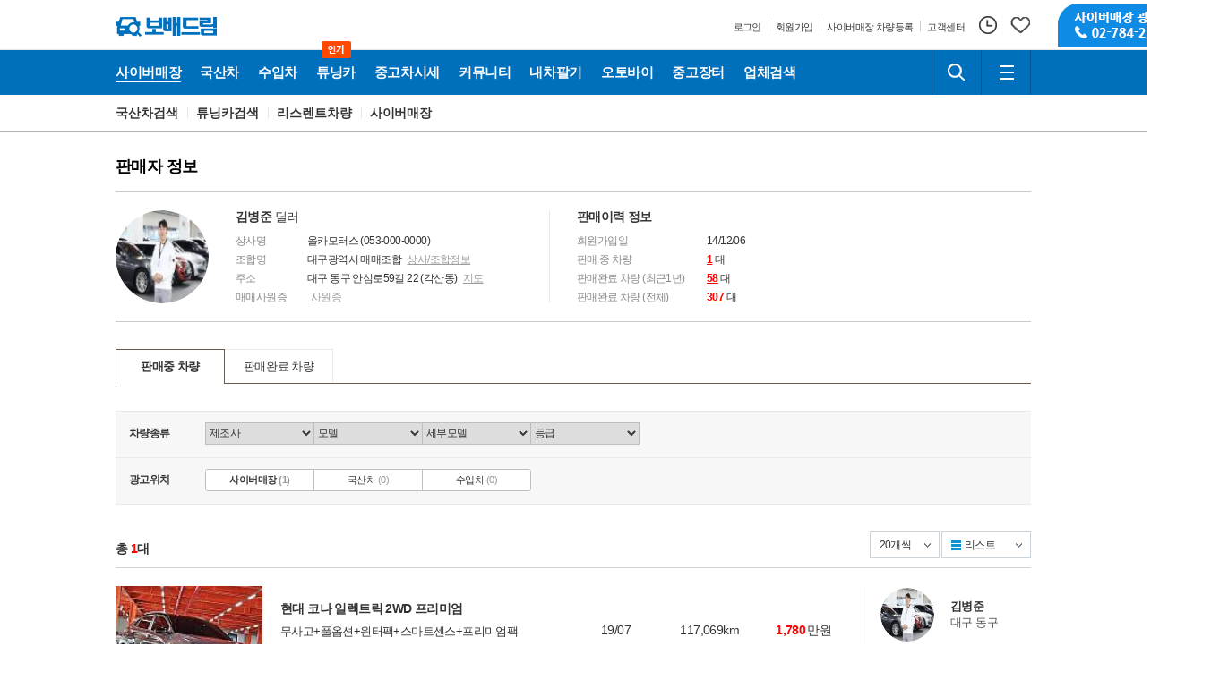

--- FILE ---
content_type: text/html; charset=utf-8
request_url: https://www.bobaedream.co.kr/mycar/mycar_holding_list.php?sellerID=b3BocWJvcGhxa29waHFmb3BocjBvcGhxa29waHNsb3Boc2tvcGhzZm9waHNn&mtype_gubun=C
body_size: 58205
content:
<!DOCTYPE html>
<html lang="ko" xmlns="http://www.w3.org/1999/xhtml">
<head>
<meta charset="utf-8">
<meta name="viewport" content="user-scalable=yes"/>
<meta name="ROBOTS" content="INDEX,FOLLOW">
<meta name="ROBOTS" content="ALL">
<meta name="KEYWORDS" content="판매자 정보">
<meta name="DESCRIPTION" content="판매자 정보">
<meta name="subject" content="중고차 보배드림">
<meta name="author" content="중고차 보배드림">
<meta name="copyright" content="중고차 보배드림">
<meta name="classification" content="중고차 보배드림">
<meta http-equiv="X-UA-Compatible" content="IE=edge">
<meta property="og:title" content="판매자 정보 | 보배드림">
<meta property="og:url" content="https://www.bobaedream.co.kr/mycar/mycar_holding_list.php?sellerID=b3BocWJvcGhxa29waHFmb3BocjBvcGhxa29waHNsb3Boc2tvcGhzZm9waHNn&mtype_gubun=C">
<meta property="og:image" content="https://image.bobaedream.co.kr/renew2017/assets/images/bobae.png">
<meta property="og:description" content="판매자 정보">
<meta name="referrer" content="no-referrer-when-downgrade">
<link rel="shortcut icon" type="image/x-icon" href="//image.bobaedream.co.kr/renew2017/assets/images/favicon.ico">
<link rel="canonical" href="https://www.bobaedream.co.kr" />
<link rel="stylesheet" type="text/css" href="//image.bobaedream.co.kr/renew2017/assets/css/b_comm.css?v=190533">
<link rel="stylesheet" type="text/css" href="//image.bobaedream.co.kr/renew2017/assets/css/bobae.common.css?v=230329">
<link rel="stylesheet" type="text/css" href="//image.bobaedream.co.kr/renew2017/assets/css/b_content.css?v=221205">

<script type="text/javascript" src="//image.bobaedream.co.kr/renew2017/assets/js/bobae.min.js?v=3.12"></script>
<script type="text/javascript" src="//image.bobaedream.co.kr/renew2017/assets/js/bobae.comm.js?v=3.41"></script>


<title>판매자 정보 | 보배드림</title>

<script>

	// 알림
	function getnoti() {
		var dummy = new Date().getTime();
		var url = "/script/getnoti_2019.php?dummy=" + dummy;
			$("#svc-noti").load(url,function(response, status, xhr) {
			});
	}


	// 알림
	function get_top_cnt_new() {
	  var dummy     = new Date().getTime();
	
	  // , data: "dummy=" + dummy + "&no=" + no + "&dep=" + dep
	
	  $.ajax({
	    type: 'get'
	    , async: true
	    , url: '/script/note_get_cnt_new.php'
	    , data: "dummy="     + dummy
	    , dataType: 'json'
	    , beforeSend: function() {
	      //$('#ajax_load_indicator').show().fadeIn('fast');
	    }
	    , success: function(data) {
	      var response = data;
	
	      $("#noti").html(response['noti']);
	    }
	    , error: function(data, status, err) {
	      //alert('서버와의 통신이 실패했습니다.' + err);
	    }
	    , complete: function() {
	      //$('#ajax_load_indicator').fadeOut();
	    }
	  });
	}

$(document).ready(function() {  
	

	var uag = navigator.userAgent;
	uag = uag.toLowerCase();
	if(uag.indexOf("mobile") != -1 && uag.indexOf("ipad") == -1) {
	document.body.style.marginLeft = '-140px';
	
	} else {
		if( typeof document.querySelector == 'function') {
			viewport = document.querySelector("meta[name=viewport]");
			viewport.setAttribute('content', 'width=1300, user-scalable=yes');		
		}
	}
	

});



var googletag = googletag || {};
googletag.cmd = googletag.cmd || [];
$(function() {
var gads = document.createElement('script');
gads.async = true;
gads.type = 'text/javascript';
var useSSL = 'https:' == document.location.protocol;
gads.src = (useSSL ? 'https:' : 'http:') +
'//www.googletagservices.com/tag/js/gpt.js';
var node = document.getElementsByTagName('script')[0];
node.parentNode.insertBefore(gads, node);
});


</script>
</head>
<body>
<div id="skip-nav">
    <ul>
        <li><a href="#bobaeGNB">주요메뉴로 바로가기</a></li>
        <li><a href="#bobaeMain">오늘의 자동차 바로가기</a></li>
        <li><a href="#bobaeFoot">하단정보로 바로가기</a></li>
    </ul>
</div>
<!-- bobaeHead -->
<div id="bobaeHead" class="bobae-header-v3 js-header">
    <div class="top-container">
        <div class="component">
            <h1 class="top-logo-wrapper">
                <a class="link" href="https://www.bobaedream.co.kr" title="보배드림">
                    <span class="icon-symbol-car"></span>
                    <span class="icon-logo">보배드림</span>
                </a>
                
            </h1>
			
            <div class="top-util-wrapper">
                <div class="text-util-wrapper">
                    <ul class="text-util-list">
						                        <li class="text-util-item">
                            <a class="text-util" href="https://security.bobaedream.co.kr/member/slogin.php">
                                <span class="text">로그인</span>
                            </a>
                        </li>
                        <li class="text-util-item">
                            <a class="text-util" href="https://security.bobaedream.co.kr/member/join/register_choice_renew.php">
                                <span class="text">회원가입</span>
                            </a>
                        </li>
						<li class="text-util-item">
                            <a class="text-util" href="https://www.bobaedream.co.kr/center/car_photo_self.php?send_type=1">
                                <span class="text">사이버매장 차량등록</span>
                            </a>
                        </li>
						<li class="text-util-item">
                            <a class="text-util" href="https://www.bobaedream.co.kr/center/center.htm">
                                <span class="text">고객센터</span>
                            </a>
                        </li>
						                    </ul>
                </div>
                <div class="user-util-wrapper">
                    <ul class="user-util-list">
					                        <li class="user-util-item">
                            <a href="https://www.bobaedream.co.kr/mycar/manage/mycar_recent.php" class="my-util">
                                <span class="icon-util-history"></span>
                            </a>
                        </li>
                        <li class="user-util-item">
                            <a href="https://www.bobaedream.co.kr/mycar/manage/mycar_select_list.php" class="my-util">
                                <span class="icon-util-like"></span>
                            </a>
                        </li>
                    </ul>
                </div>
                <div class="top-service-banner">
                    <a class="link" href="https://www.bobaedream.co.kr/mycar/mycar_photo_request.php?mType=D" title="사이버매장 광고신청 02-784-2329">
                        <span class="banner">사이버매장 광고신청 02-784-2329</span>
                    </a>
                </div>
            </div>
        </div>
    </div>
    <div class="gnb-container">
        <div class="component">
            <div class="gnb-menu-wrapper">
                <ul class="gnb-menu-list js-menu">
					<li class="gnb-menu-item js-menu-item cyber" >
                        <a class="gnb-menu" href="/cyber/CyberCar.php?sel_m_gubun=ALL">
                   <span class="icon-menu-domestic">사이버매장</span>
               </a><div class="sub-menu js-sub-menu multiple">
                   <div class="sub-menu-wrapper"><div class="sub-menu-inner"><ul class="sub-menu-list"><li class="sub-menu-item"><a href="/cyber/CyberCar.php?sel_m_gubun=ALL">전체매물</a></li><li class="sub-menu-item"><a href="/cyber/CyberCar.php?gubun=K">국산차매장</a></li><li class="sub-menu-item"><a href="/cyber/CyberCar.php?gubun=I">수입차매장</a></li><li class="sub-menu-item"><a href="/cyber/CyberCar.php?cat=1">승용차매장</a></li><li class="sub-menu-item"><a href="/cyber/CyberCar.php?cat=2">스포츠카매장</a></li><li class="sub-menu-item"><a href="/cyber/CyberCar.php?cat=4">RV·SUV매장</a></li><li class="sub-menu-item"><a href="/cyber/CyberCar.php?cat=3">밴·승합차매장</a></li><li class="sub-menu-item"><a href="/cyber/CyberCar.php?features=pick">픽업·트럭매장</a></li><li class="sub-menu-item"><a href="/cyber/CyberCar.php?features=camp">캠핑카매장</a></li></ul></div><div class="sub-menu-inner"><ul class="sub-menu-list"><li class="sub-menu-item"><a href="/cyber/CyberCar.php?features=tuning">튜닝카매장</a></li><li class="sub-menu-item"><a href="/cyber/CyberCar.php?features=old">올드카·클래식카매장</a></li><li class="sub-menu-item"><a href="/cyber/CyberCar.php?features=super">슈퍼카매장</a></li><li class="sub-menu-item"><a href="/cyber/CyberCar.php?features=rare">희귀차매장</a></li><li class="sub-menu-item"><a href="/cyber/CyberCar.php?features=auto">오토갤러리매장</a></li></ul></div>  </div>
                </div>                    </li>
                    <li class="gnb-menu-item js-menu-item domestic is-selected">
                        <a class="gnb-menu" href="/mycar/mycar_list.php?gubun=K">
                   <span class="icon-menu-domestic">국산차</span>
               </a><div class="sub-menu js-sub-menu">
                   <div class="sub-menu-wrapper"><div class="sub-menu-inner"><ul class="sub-menu-list"><li class="sub-menu-item"><a href="/mycar/mycar_list.php?gubun=K">국산차검색</a></li><li class="sub-menu-item"><a href="/mycar/mycar_list.php?sel_m_gubun=tuning_K">튜닝카검색</a></li><li class="sub-menu-item"><a href="/mycar/mycar_list.php?sel_m_gubun=succ_K">리스렌트차량</a></li><li class="sub-menu-item"><a href="/cyber/CyberCar.php?gubun=K">사이버매장</a></li></ul></div>  </div>
                </div>                    </li>
                    <li class="gnb-menu-item js-menu-item imported">
                        <a class="gnb-menu" href="/mycar/mycar_list.php?gubun=I">
                   <span class="icon-menu-domestic">수입차</span>
               </a><div class="sub-menu js-sub-menu">
                   <div class="sub-menu-wrapper"><div class="sub-menu-inner"><ul class="sub-menu-list"><li class="sub-menu-item"><a href="/mycar/mycar_list.php?gubun=I">수입차검색</a></li><li class="sub-menu-item"><a href="/mycar/mycar_list.php?sel_m_gubun=tuning_I">튜닝카검색</a></li><li class="sub-menu-item"><a href="/mycar/mycar_list.php?sel_m_gubun=succ_I">리스렌트차량</a></li><li class="sub-menu-item"><a href="/cyber/CyberCar.php?gubun=I">사이버매장</a></li></ul></div>  </div>
                </div>                    </li>
				            <li class="gnb-menu-item js-menu-item tuning">
                         <a class="gnb-menu" href="https://www.bobaedream.co.kr/cyber/CyberCar.php?features=tuning">
                             <span class="icon-menu-tuning">튜닝카</span>
                             <span class="icon-hot">인기</span>
                        </a>
                     </li>                    
                    <li class="gnb-menu-item js-menu-item price">
                        <a class="gnb-menu" href="/dealguide/market_price_new.php">
                            <span class="icon-menu-store">중고차시세</span>
                        </a>
                    </li>
                    <li class="gnb-menu-item js-menu-item community">
                        <a class="gnb-menu" href="/board/bbs.php">
                            <span class="icon-menu-community">커뮤니티</span>
                        </a>
                        <div class="sub-menu multiple js-sub-menu" style="width:524px">
                             <div class="sub-menu-wrapper">
                             	   <div class="sub-menu-inner"><a href="/board/bbs.php" class="title">게시판</a><ul class="sub-menu-list"><li class="sub-menu-item"><a href="/list?code=best">베스트글</a></li><li class="sub-menu-item"><a href="/list?code=freeb">자유게시판</a></li><li class="sub-menu-item"><a href="/list?code=cnews">자동차뉴스/토론</a></li><li class="sub-menu-item"><a href="/list?code=politic">정치/시사게시판</a></li><li class="sub-menu-item"><a href="/list?code=battle">시승기·배틀·목격담</a></li><li class="sub-menu-item"><a href="/list?code=famous">유명인의 차</a></li><li class="sub-menu-item"><a href="/list?code=bbstory">보배드림 이야기</a></li><li class="sub-menu-item"><a href="/list?code=ad">성인게시판</a></li><li class="sub-menu-item"><a href="/list?code=bb_talk">제안·건의</a></li></ul></div><div class="sub-menu-inner"><a href="/board/bbs.php" class="title">&nbsp;</a><ul class="sub-menu-list"><li class="sub-menu-item"><a href="/list?code=sports&info3=국내야구">국내야구</a></li><li class="sub-menu-item"><a href="/list?code=sports&info3=해외야구">해외야구</a></li><li class="sub-menu-item"><a href="/list?code=sports&info3=해외축구">해외축구</a></li><li class="sub-menu-item"><a href="/list?code=sports&info3=국내축구">국내축구</a></li></ul></div>                             	   <div class="sub-menu-inner"><a href="/board/data.php" class="title">자료실</a><ul class="sub-menu-list"><li class="sub-menu-item"><a href="/list?code=humor">신유머/이슈</a></li><li class="sub-menu-item"><a href="/list?code=strange">유머게시판</a></li><li class="sub-menu-item"><a href="/list?code=accident">교통사고·블박</a></li><li class="sub-menu-item"><a href="/list?code=national">국산차게시판</a></li><li class="sub-menu-item"><a href="/list?code=import">수입차게시판</a></li><li class="sub-menu-item"><a href="/list?code=hotcar">내차사진</a></li><li class="sub-menu-item"><a href="/list?code=dica">직찍·특종발견</a></li><li class="sub-menu-item"><a href="/list?code=special">자동차사진·동영상</a></li><li class="sub-menu-item"><a href="/list?code=wheel">장착시공사진</a></li></ul></div><div class="sub-menu-inner"><a href="/board/data.php" class="title">&nbsp;</a><ul class="sub-menu-list"><li class="sub-menu-item"><a href="/list?code=nsfw">후방주의방</a></li><li class="sub-menu-item"><a href="/list?code=girl">레이싱모델</a></li><li class="sub-menu-item"><a href="/list?code=music">자유사진·동영상</a></li><li class="sub-menu-item"><a href="/list?code=army">군사·무기</a></li><li class="sub-menu-item"><a href="/list?code=truck">트럭·버스·중기</a></li><li class="sub-menu-item"><a href="/list?code=skybr">항공·해운·철도</a></li><li class="sub-menu-item"><a href="/list?code=bike">오토바이·자전거</a></li><li class="sub-menu-item"><a href="/list?code=vi">올드카·추억거리</a></li></ul></div>                            </div>
                        </div>
                    </li>
                    <li class="gnb-menu-item js-menu-item mycar">
                    	  <a class="gnb-menu" href="/mycar/mycar.php">
                   <span class="icon-menu-domestic">내차팔기</span>
               </a><div class="sub-menu js-sub-menu">
                   <div class="sub-menu-wrapper"><div class="sub-menu-inner"><ul class="sub-menu-list"><li class="sub-menu-item"><a href="/mycar/mycar.php">내차팔기 홈</a></li><li class="sub-menu-item"><a href="/mycar/mycar_self_step1.php?gubun=K">국산차 셀프등록</a></li><li class="sub-menu-item"><a href="/mycar/mycar_self_step1.php?gubun=I">수입차 셀프등록</a></li><li class="sub-menu-item"><a href="/mycar/mycar_photo_request.php?mType=C">사이버매장등록</a></li><li class="sub-menu-item"><a href="/mycar/ticket.php?gubun=K">국산차 매물등록권</a></li><li class="sub-menu-item"><a href="/mycar/ticket.php?gubun=I">수입차 매물등록권</a></li><li class="sub-menu-item"><a href="/mycar/mycar_photo_request.php?mType=D">촬영대행서비스</a></li></ul></div>  </div>
                </div>                    </li>
                    <li class="gnb-menu-item js-menu-item motorcycle">
                    	  <a class="gnb-menu" href="https://bike.bobaedream.co.kr">
                   <span class="icon-menu-domestic">오토바이</span>
               </a><div class="sub-menu js-sub-menu">
                   <div class="sub-menu-wrapper"><div class="sub-menu-inner"><ul class="sub-menu-list"><li class="sub-menu-item"><a href="https://bike.bobaedream.co.kr">오토바이홈</a></li><li class="sub-menu-item"><a href="https://bike.bobaedream.co.kr/bike2/bike_list.php?ifnew=Y">신차 매장</a></li><li class="sub-menu-item"><a href="https://bike.bobaedream.co.kr/bike2/bike_list.php?ifnew=N">중고차 매장</a></li><li class="sub-menu-item"><a href="https://bike.bobaedream.co.kr/bike_good/bike_good_list.php">용품장터</a></li><li class="sub-menu-item"><a href="https://bike.bobaedream.co.kr/bike2/board/bike_community_main.php">커뮤니티</a></li><li class="sub-menu-item"><a href="https://bike.bobaedream.co.kr/bike2/bike_apply.php">매물등록하기</a></li><li class="sub-menu-item"><a href="https://bike.bobaedream.co.kr/bike2/mycar_list_main.php">나의매물관리</a></li></ul></div>  </div>
                </div>                    </li>
                    <li class="gnb-menu-item js-menu-item market">
                    	  <a class="gnb-menu" href="https://good.bobaedream.co.kr/good/list_sale.php">
                   <span class="icon-menu-domestic">중고장터</span>
               </a><div class="sub-menu js-sub-menu">
                   <div class="sub-menu-wrapper"><div class="sub-menu-inner"><ul class="sub-menu-list"><li class="sub-menu-item"><a href="https://good.bobaedream.co.kr/good/list_sale.php">전체보기</a></li><li class="sub-menu-item"><a href="https://good.bobaedream.co.kr/good/list_sale.php?on=old">중고용품 검색</a></li><li class="sub-menu-item"><a href="https://good.bobaedream.co.kr/good/list_sale.php?on=new">새제품 검색</a></li><li class="sub-menu-item"><a href="https://good.bobaedream.co.kr/good/list_sale.php?d1=150">수입차용품 검색</a></li><li class="sub-menu-item"><a href="https://good.bobaedream.co.kr/good/home.php">용품등록하기</a></li><li class="sub-menu-item"><a href="https://good.bobaedream.co.kr/good/list_mygood.php">나의 용품관리</a></li></ul></div>  </div>
                </div>                    </li>
                    <li class="gnb-menu-item js-menu-item store">
                        <a class="gnb-menu" href="/partner/partner_main.php">
                            <span class="icon-menu-store">업체검색</span>
                        </a>
                    </li>
                    <!--
                    <li class="gnb-menu-item js-menu-item">
                        <button class="btn-navigation" type="button">
                            <span class="icon-menu-more">더보기</span>
                            <span class="icon-arrow"></span>
                        </button>
                    </li>
                    -->
					
                    
                </ul>
            </div>
            <div class="square-util-wrapper">
                <ul class="square-util-list">
                    <li class="square-util-item">
                        <button class="square-util btn-search js-btn-srch" type="button">
                            <span class="icon-util-search">검색하기</span>
                        </button>
                        <div class="field-search js-top-srch">
						<form name="search_form" method="post" action="//www.bobaedream.co.kr/search" onsubmit="javascript:	if(!document.search_form.keyword.value) { var _this = BOBAE.header; _this.$topSrch.parent('li').removeClass('is-extend'); return false; } else { document.search_form.submit(); }">
                            
                                <label for="keyword" class="blind">검색하기</label>
                                <span class="inp-srch">
                                    <input type="search" id="keyword" name="keyword">
                                </span>
                                <button class="btn-submit" type="submit">
                                    <span class="icon-util-search">검색하기</span>
                                </button>
                            </form>
                        </div>
                    </li>
                    <li class="square-util-item">
                        <button class="square-util js-btn-allsvc" type="button">
                            <span class="icon-util-menu">전체메뉴</span>
                        </button>
                    </li>
                </ul>
            </div>
        </div>
    </div>
</div>
<!-- // bobaeHead -->

<!-- bobaeService -->
<div class="bobae-service js-all-service" id="bobaeService">
    <div class="bs-dim js-bs-dim"></div>
    <div class="svc-box">
        <h2 class="blind">보배드림 전체메뉴</h2>
        <!-- [S] service-all-area -->
        <div class="service-all-area">
			            <div class="svc-col">
                <h3 class="stit"><a href="/cyber/CyberCar.php?sel_m_gubun=ALL">사이버매장</a></h3>
                <ul class="svc-list">
								<li><a href="/cyber/CyberCar.php?sel_m_gubun=ALL">전체매물</a></li>
								<li><a href="/cyber/CyberCar.php?gubun=K">국산차</a></li>
								<li><a href="/cyber/CyberCar.php?gubun=I">수입차</a></li>
								<li><a href="/cyber/CyberCar.php?cat=1">승용차</a></li>
								<li><a href="/cyber/CyberCar.php?cat=2">스포츠카</a></li>
								<li><a href="/cyber/CyberCar.php?cat=4">RV·SUV</a></li>
								<li><a href="/cyber/CyberCar.php?cat=3">밴·승합차</a></li>
								<li><a href="/cyber/CyberCar.php?features=pick">픽업·트럭</a></li>
								<li><a href="/cyber/CyberCar.php?features=camp">캠핑카</a></li>
								<li><a href="/cyber/CyberCar.php?features=tuning">튜닝카</a></li>
								<li><a href="/cyber/CyberCar.php?features=old">올드카·클래식카</a></li>
								<li><a href="/cyber/CyberCar.php?features=super">슈퍼카</a></li>
								<li><a href="/cyber/CyberCar.php?features=rare">희귀차</a></li>
								<li><a href="/cyber/CyberCar.php?features=auto">오토갤러리</a></li>
				                </ul>
            </div>
			            <div class="svc-col">
                <h3 class="stit"><a href="/mycar/mycar_list.php?gubun=K">국산차</a></h3>
                <ul class="svc-list">
								<li><a href="/mycar/mycar_list.php?gubun=K">국산차검색</a></li>
								<li><a href="/mycar/mycar_list.php?sel_m_gubun=tuning_K">튜닝카검색</a></li>
								<li><a href="/mycar/mycar_list.php?sel_m_gubun=succ_K">리스렌트차량</a></li>
								<li><a href="/cyber/CyberCar.php?gubun=K">사이버매장</a></li>
				                </ul>
            </div>
			            <div class="svc-col">
                <h3 class="stit"><a href="/mycar/mycar_list.php?gubun=I">수입차</a></h3>
                <ul class="svc-list">
								<li><a href="/mycar/mycar_list.php?gubun=I">수입차검색</a></li>
								<li><a href="/mycar/mycar_list.php?sel_m_gubun=tuning_I">튜닝카검색</a></li>
								<li><a href="/mycar/mycar_list.php?sel_m_gubun=succ_I">리스렌트차량</a></li>
								<li><a href="/cyber/CyberCar.php?gubun=I">사이버매장</a></li>
				                </ul>
            </div>
			            <div class="svc-col">
                <h3 class="stit"><a href="/mycar/mycar.php">내차팔기</a></h3>
                <ul class="svc-list">
								<li><a href="/mycar/mycar.php">내차팔기 홈</a></li>
								<li><a href="/mycar/mycar_self_step1.php?gubun=K">국산차 셀프등록</a></li>
								<li><a href="/mycar/mycar_self_step1.php?gubun=I">수입차 셀프등록</a></li>
								<li><a href="/mycar/mycar_photo_request.php?mType=C">사이버매장등록</a></li>
								<li><a href="/mycar/ticket.php?gubun=K">국산차 매물등록권</a></li>
								<li><a href="/mycar/ticket.php?gubun=I">수입차 매물등록권</a></li>
								<li><a href="/mycar/mycar_photo_request.php?mType=D">촬영대행서비스</a></li>
				                </ul>
            </div>
			            <div class="svc-col">
                <h3 class="stit"><a href="https://bike.bobaedream.co.kr">오토바이</a></h3>
                <ul class="svc-list">
								<li><a href="https://bike.bobaedream.co.kr">오토바이홈</a></li>
								<li><a href="https://bike.bobaedream.co.kr/bike2/bike_list.php?ifnew=Y">신차 매장</a></li>
								<li><a href="https://bike.bobaedream.co.kr/bike2/bike_list.php?ifnew=N">중고차 매장</a></li>
								<li><a href="https://bike.bobaedream.co.kr/bike_good/bike_good_list.php">용품장터</a></li>
								<li><a href="https://bike.bobaedream.co.kr/bike2/board/bike_community_main.php">커뮤니티</a></li>
								<li><a href="https://bike.bobaedream.co.kr/bike2/bike_apply.php">매물등록하기</a></li>
								<li><a href="https://bike.bobaedream.co.kr/bike2/mycar_list_main.php">나의매물관리</a></li>
				                </ul>
            </div>
			            <div class="svc-col">
                <h3 class="stit"><a href="/partner/partner_main.php">협력업체</a></h3>
                <ul class="svc-list">
								<li><a href="/partner/partner_main.php">협력업체홈</a></li>
								<li><a href="/partner/partner_search.php">협력업체찾기</a></li>
								<li><a href="/partner/partner_photo.php">업체작업사진</a></li>
								<li><a href="/partner/partner_movie.php">업체작업영상</a></li>
								<li><a href="/partner/partner_visit.php">방문후기</a></li>
								<li><a href="/partner/partner_event.php">이벤트소식</a></li>
								<li><a href="/partner/partner_qna.php">질문과답변</a></li>
								<li><a href="/partner/partner_request.php">협력업체문의</a></li>
				                </ul>
            </div>
			            <div class="svc-col">
                <h3 class="stit"><a href="https://good.bobaedream.co.kr/good/list_sale.php">중고장터</a></h3>
                <ul class="svc-list">
								<li><a href="https://good.bobaedream.co.kr/good/list_sale.php">전체보기</a></li>
								<li><a href="https://good.bobaedream.co.kr/good/list_sale.php?on=old">중고용품 검색</a></li>
								<li><a href="https://good.bobaedream.co.kr/good/list_sale.php?on=new">새제품 검색</a></li>
								<li><a href="https://good.bobaedream.co.kr/good/list_sale.php?d1=150">수입차용품 검색</a></li>
								<li><a href="https://good.bobaedream.co.kr/good/home.php">용품등록하기</a></li>
								<li><a href="https://good.bobaedream.co.kr/good/list_mygood.php">나의 용품관리</a></li>
				                </ul>
            </div>
			            <div class="svc-col">
                <h3 class="stit"><a href="/board/bbs.php">게시판</a></h3>
                <ul class="svc-list">
								<li><a href="/list?code=best">베스트글</a></li>
								<li><a href="/list?code=freeb">자유게시판</a></li>
								<li><a href="/list?code=cnews">자동차뉴스/토론</a></li>
								<li><a href="/list?code=politic">정치/시사게시판</a></li>
								<li><a href="/list?code=battle">시승기·배틀·목격담</a></li>
								<li><a href="/list?code=famous">유명인의 차</a></li>
								<li><a href="/list?code=bbstory">보배드림 이야기</a></li>
								<li><a href="/list?code=ad">성인게시판</a></li>
								<li><a href="/list?code=bb_talk">제안·건의</a></li>
								<li><a href="/list?code=sports&info3=국내야구">국내야구</a></li>
								<li><a href="/list?code=sports&info3=해외야구">해외야구</a></li>
								<li><a href="/list?code=sports&info3=해외축구">해외축구</a></li>
								<li><a href="/list?code=sports&info3=국내축구">국내축구</a></li>
				                </ul>
            </div>
			            <div class="svc-col">
                <h3 class="stit"><a href="/board/data.php">자료실</a></h3>
                <ul class="svc-list">
								<li><a href="/list?code=humor">신유머/이슈</a></li>
								<li><a href="/list?code=strange">유머게시판</a></li>
								<li><a href="/list?code=accident">교통사고·블박</a></li>
								<li><a href="/list?code=national">국산차게시판</a></li>
								<li><a href="/list?code=import">수입차게시판</a></li>
								<li><a href="/list?code=hotcar">내차사진</a></li>
								<li><a href="/list?code=dica">직찍·특종발견</a></li>
								<li><a href="/list?code=special">자동차사진·동영상</a></li>
								<li><a href="/list?code=wheel">장착시공사진</a></li>
								<li><a href="/list?code=nsfw">후방주의방</a></li>
								<li><a href="/list?code=girl">레이싱모델</a></li>
								<li><a href="/list?code=music">자유사진·동영상</a></li>
								<li><a href="/list?code=army">군사·무기</a></li>
								<li><a href="/list?code=truck">트럭·버스·중기</a></li>
								<li><a href="/list?code=skybr">항공·해운·철도</a></li>
								<li><a href="/list?code=bike">오토바이·자전거</a></li>
								<li><a href="/list?code=vi">올드카·추억거리</a></li>
				                </ul>
            </div>
			            <div class="svc-col">
                <h3 class="stit"><a href="/">테마별</a></h3>
                <ul class="svc-list">
								<li><a href="/event/event_list.php?event_gubun=1">보배드림 이벤트</a></li>
				                </ul>
            </div>
			        </div>
        <!-- //[E] service-all-area -->
    </div>
</div>
<!-- //bobaeService --><!-- bobaeContent -->
<div id="bobaeContent" class="page-container">
    		
    <h2 class="blind">국산차</h2>
    <div class="page-navigation">
        <ul class="component">
        	<li><a href="/mycar/mycar_list.php?gubun=K">국산차검색</a></li>
<li><a href="/mycar/mycar_list.php?sel_m_gubun=tuning_K">튜닝카검색</a></li>
<li><a href="/mycar/mycar_list.php?sel_m_gubun=succ_K">리스렌트차량</a></li>
<li><a href="/cyber/CyberCar.php?gubun=K">사이버매장</a></li>
	
        </ul>
    </div>

    <div class="component page-seller-infomation" id="seller-infomation">

        <!-- [S] page-body -->
        <div class="page-body">
            <h3 class="page-stitle st-big">판매자 정보</h3>

            <!-- [S] wrap-seller-data -->
            <div class="wrap-seller-information">
            	                <div class="seller-thumb">
                    <img src="//file4.bobaedream.co.kr/dealer/2019/11/22/HA1574415413_3.jpg" class="img" alt="" />
                </div>
						                <div class="seller-info">
                    <dl>
                        <dt>
                            <span class="tit"><b>김병준</b> 딜러</span>
                            <!-- button type="button" class="btn-like">판매자찜 <i>3</i></button -->
                        </dt>
                        <dd>
                            <span class="tit">상사명</span>
                            <span class="txt">올카모터스 (053-000-0000)</span>
                        </dd>
                        <dd>
                            <span class="tit">조합명</span>
                            <span class="txt">
                                대구광역시 매매조합                                <button type="button" onclick="fNewWin('/mycar/popup/user_map.php?cid=b3BocWJvcGhxa29waHFmb3BocjBvcGhxa29waHNsb3Boc2tvcGhzZm9waHNn', '600', '770');">상사/조합정보</button>
                            </span>
                        </dd>
                        <dd>
                            <span class="tit">주소</span>
                            <span class="txt">
                                대구 동구 안심로59길 22  (각산동)                                <button type="button" onclick="fNewWin('/mycar/popup/user_map.php?cid=b3BocWJvcGhxa29waHFmb3BocjBvcGhxa29waHNsb3Boc2tvcGhzZm9waHNn', '600', '770');">지도</button>
                            </span>
                        </dd>
                        <dd>
                            <span class="tit">매매사원증</span>
                            <span class="txt">
                                                                <button type="button" onclick="fNewWin('/mycar/popup/dealer_p_new.php?sellerID=b3BocWJvcGhxa29waHFmb3BocjBvcGhxa29waHNsb3Boc2tvcGhzZm9waHNn', '580', '520')">사원증</button>
                            </span>
                        </dd>
                    </dl>
                </div>
                <div class="seller-state">
                    <dl>
                        <dt>
                            <span class="tit"><b>판매이력 정보</b></span>
                        </dt>
                        <dd>
                            <span class="tit">회원가입일</span>
                            <span class="txt">14/12/06</span>
                        </dd>
                        <dd>
                            <span class="tit">판매 중 차량</span>
                            <span class="txt"><a href="/mycar/mycar_holding_list.php?sellerID=b3BocWJvcGhxa29waHFmb3BocjBvcGhxa29waHNsb3Boc2tvcGhzZm9waHNn&mtype_gubun=C">1</a> 대</span>
                        </dd>
                        <dd>
                            <span class="tit">판매완료 차량 (최근1년)</span>
                            <span class="txt"><a href="/mycar/mycar_holding_list.php?sellerID=b3BocWJvcGhxa29waHFmb3BocjBvcGhxa29waHNsb3Boc2tvcGhzZm9waHNn&mtype_gubun=C&mtype=B&f_date=2025-02-02&r_date=2026-02-02">58</a> 대</span>
                        </dd>
                        <dd>
                            <span class="tit">판매완료 차량 (전체)</span>
                            <span class="txt"><a href="/mycar/mycar_holding_list.php?sellerID=b3BocWJvcGhxa29waHFmb3BocjBvcGhxa29waHNsb3Boc2tvcGhzZm9waHNn&mtype_gubun=C&mtype=B">307</a> 대</span>
                        </dd>
                    </dl>
                </div>
                              
            </div>
            <!-- //[E] wrap-seller-data -->

            <div class="tabs js-tabs">
                <ul class="clearfix">
                    <li class="is-active"><a href="" onclick="mtype_layer('A');">판매중 차량</a></li>
                    <li class=""><a href="" onclick="mtype_layer('B');">판매완료 차량</a></li>
                </ul>
            </div>

            
            <!-- 판매중 -->
            <div class="js-tabs-content is-visible">
                <!-- [C] page-tabs -->
                <!-- ul class="page-tabs js-tabs">
                    <li class="is-active"><button type="button" class="tab">국산·수입차</button></li>
                    <li><button type="button" class="tab">화물·특장·버스</button></li>
                    <li><button type="button" class="tab">오토바이</button></li>
                </ul -->

                <!-- [S] wrap-finder-box-->
							  <form name="frm_search" id="frm_search" method="get" >
									<input type="hidden" name="sellerID" value="b3BocWJvcGhxa29waHFmb3BocjBvcGhxa29waHNsb3Boc2tvcGhzZm9waHNn">
									<input type="hidden" name="mtype" id="mtype"  value="" /> 
    							<input type="hidden" name="mtype_gubun" id="mtype_gubun"  value="C" /> 
                	<input type="hidden" name="page" id="page" value="">
                <div class="wrap-finder-box">
                    <ul>
                        <li class="finder-option"><strong class="f-tit">차량종류</strong>
                            <div class="f-cont">
                                <div class="clearfix">
                                    <span class="sBox">
                                        <select name="maker_no" onchange="car_depth_holding(this.value, '1', '', this)">
                                        	<option value="">제조사</option>
                                        	<option value="49">현대</option>
<option value="1010">제네시스</option>
<option value="3">기아</option>
<option value="8">쉐보레/대우</option>
<option value="26">르노코리아(삼성)</option>
<option value="31">KG모빌리티(쌍용)</option>
<option value="1000">어울림모터스</option>
<option value="85">기타 국산차</option>
<option value="21">벤츠</option>
<option value="1">BMW</option>
<option value="32">아우디</option>
<option value="44">폭스바겐</option>
<option value="13">렉서스</option>
<option value="97">미니</option>
<option value="1023">BYD</option>
<option value="1021">DS</option>
<option value="77">GMC</option>
<option value="5">닛산</option>
<option value="6">다이하쓰</option>
<option value="7">닷지</option>
<option value="1014">동펑</option>
<option value="10">란치아</option>
<option value="11">람보르기니</option>
<option value="12">랜드로버</option>
<option value="14">로버</option>
<option value="15">로터스</option>
<option value="16">롤스로이스</option>
<option value="61">르노</option>
<option value="17">링컨</option>
<option value="1016">마이바흐</option>
<option value="18">마세라티</option>
<option value="19">마쯔다</option>
<option value="1003">맥라렌</option>
<option value="60">머큐리</option>
<option value="1022">모건</option>
<option value="20">미쓰비시</option>
<option value="82">미쯔오카</option>
<option value="22">벤틀리</option>
<option value="23">볼보</option>
<option value="1009">북기은상</option>
<option value="88">부가티</option>
<option value="24">뷰익</option>
<option value="99">비이스만</option>
<option value="25">사브</option>
<option value="1025">선롱</option>
<option value="94">새턴</option>
<option value="1015">스마트</option>
<option value="29">쉐보레</option>
<option value="27">스바루</option>
<option value="28">스즈키</option>
<option value="103">스카니아</option>
<option value="93">스파이커</option>
<option value="30">시트로엥</option>
<option value="33">알파로메오</option>
<option value="1020">알핀</option>
<option value="62">애스턴마틴</option>
<option value="95">어큐라</option>
<option value="34">오펠</option>
<option value="1011">오스틴</option>
<option value="35">올즈모빌</option>
<option value="83">웨스트필드</option>
<option value="1024">이네오스</option>
<option value="1013">이베코</option>
<option value="36">이스즈</option>
<option value="81">인피니티</option>
<option value="37">재규어</option>
<option value="96">지프</option>
<option value="38">캐딜락</option>
<option value="89">코닉세크</option>
<option value="39">크라이슬러</option>
<option value="1006">테슬라</option>
<option value="9">토요타</option>
<option value="84">파가니</option>
<option value="41">페라리</option>
<option value="42">포드</option>
<option value="43">포르쉐</option>
<option value="1008">포톤</option>
<option value="45">폰티악</option>
<option value="1019">폴스타</option>
<option value="46">푸조</option>
<option value="91">피스커</option>
<option value="47">피아트</option>
<option value="48">허머</option>
<option value="50">혼다</option>
<option value="76">홀덴</option>
<option value="1012">히노</option>
<option value="4">기타 수입차</option>
                                        </select>
                                    </span>
                                    <span class="sBox">
                                        <select name="group_no" id="group_sel" onchange="setGroup(this.value)" >
                                            <option value="">모델</option>
                                        </select>
                                    </span>
                                    <span class="sBox">
                                        <select name="model_no" id="model_sel" onchange="car_depth_holding(this.value, '2', '', this)">
                                            <option value="">세부모델</option>
                                        </select>
                                    </span>
                                    <span class="sBox">
                                        <select name="level_no" id="level_sel" onchange="car_depth_holding(this.value, '3', '', this)">
                                            <option value="">등급</option>
                                        </select>
                                    </span>
                                </div>
                            </div>   
                        </li>
                        <li class="finder-option"><strong class="f-tit">광고위치</strong>
                            <div class="f-cont">
                                <div class="sq-tabs">
                                    <span class="tab is-selected">
                                        <button type="button" onclick="mtype_gubun_ch('C')">사이버매장 <i id="c_cnt">(1)</i></button>
                                    </span>
                                    <span class="tab">
                                        <button type="button" onclick="mtype_gubun_ch('MK')">국산차 <i id="mk_cnt">(0)</i></button>
                                    </span>
                                    <span class="tab">
                                        <button type="button" onclick="mtype_gubun_ch('MI')">수입차 <i id="mi_cnt">(0)</i></button>
                                    </span>
                                </div>
                            </div>    
                        </li>

												<li class="finder-option" style="display:none;"><strong class="f-tit">기간</strong>
                            <div class="f-cont">
                                <span class="iBox w120 mode-calendar">
                                    <input type="date" name="f_date" pattern="[0-9]{4}-[0-9]{2}-[0-9]{2}" class="js-inp-calendar" required="required" maxlength="10" max="9999-12-31" />
                                </span>
                                <span class="inp-t">
                                    부터
                                </span>
                                <span class="iBox w120 mode-calendar">
                                    <input type="date" name="r_date" pattern="[0-9]{4}-[0-9]{2}-[0-9]{2}" class="js-inp-calendar" required="required" maxlength="10" max="9999-12-31" />
                                </span>
                                <span class="inp-t">
                                    까지
                                </span>
                                <div class="btn-date">
                                    <button type="button" onclick="changeDate(1)">오늘</button>
                                    <button type="button" onclick="changeDate(2)">1주일</button>
                                    <button type="button" onclick="changeDate(3)">15일</button>
                                    <button type="button" onclick="changeDate(4)">1개월</button>
                                    <button type="button" onclick="changeDate(5)">3개월</button>
                                    <button type="button" onclick="changeDate(6)">6개월</button>
                                </div>
                            </div>    
                        </li>                        
                        
                    </ul>
                </div>
                <!-- //[E] wrap-finder-box-->

                <!-- [S]wrap-list-top  -->
                <div class="wrap-list-top">
                    <div class="flt">
                        <strong class="total">총 <em class="cr" id="tot">1</em>대</strong>
                    </div>
                    <div class="frt">
                        <span class="sBox-st box">
                            <select name="view_size" onchange="getContentsHd()">
                                <option value="20">20개씩</option>
                                <option value="30">30개씩</option>
                                <option value="40">40개씩</option>
                            </select>
                        </span>
                        <div class="view-type js-view-type">
                            <div class="inner">
                               <button type="button" class="btn btn-list" data-type="list" onclick="listCh('list')">
                                    							 <span class="i-txt">리스트</span>
                                									 </button>
<button type="button" class="btn btn-thumb" data-type="thumbnail" onclick="listCh('album')">
                                    							 <span class="i-txt">앨범형</span>
                                									 </button>
                            </div>
                        </div>
                    </div>
                </div>
              	</form>
                <!-- //[E]wrap-list-top  -->
                
                <!-- [S] wrap-thumb-list -->
                <div id="listCont">
                       <div class="wrap-thumb-list">
                    <ul class="clearfix"><li>
                            <div class="list-inner">
                                <div class="mode-cell thumb">
                                    <a href="/cyber/CyberCar_view.php?no=781092&gubun=K" class="img w132" target="_blank">
                                       <img src="//file2.bobaedream.co.kr/pds/CyberCar/2/781092/thum2_781092.jpg" alt="현대 코나 일렉트릭 2WD 프리미엄" />
                                    </a>
                                    <div class="item-util">
                                        <button type="button" class="btn-bookmark" onclick="qSet('zzim', '781092', 'C', 'K', this);">
                                            <span class="i-btn bookmark">찜</span>
                                        </button>
                                        <button type="button" class="btn-compare" onclick="qSet('listcomp', '781092', 'C', 'K', this)">
                                            <span class="i-btn compare">비교</span>
                                        </button>
                                    </div>
                                    
                                </div>
                                <div class="mode-cell title">
                                    <p class="tit ellipsis">
                                        <a href="/cyber/CyberCar_view.php?no=781092&gubun=K" title="현대 코나 일렉트릭 2WD 프리미엄" target="_blank">현대 코나 일렉트릭 2WD 프리미엄</a>
                                    </p>
                                    <p class="stxt ellipsis">무사고+풀옵션+윈터팩+스마트센스+프리미엄팩 </p>

                                    <dl class="data clearfix"><dt class="blind">모델 옵션</dt>
                                        <dd class="a-show">19/07</dd>
                                        <dd class="a-show">11만km</dd>
                                        <dd class="a-hide">자동</dd>
                                        <dd>전기</dd>
                                        <dd class="a-hide">117,069km</dd>

                                    </dl></div>
                                <div class="mode-cell year">
                                    <span>19/07</span>
                                </div>
                                <div class="mode-cell km">
                                    <span><dd class="a-hide">117,069km</dd>
</span>
                                </div>
                                <div class="mode-cell price">
                                    <b><em class="cr">1,780</em>만원</b>
                                </div>
                                
                                <div class="mode-cell seller">
                                    <div class="list-seller st-2">
                                        <a href="/mycar/mycar_holding_list.php?sellerID=b3BocWJvcGhxa29waHFmb3BocjBvcGhxa29waHNsb3Boc2tvcGhzZm9waHNn&mtype_gubun=C" class="img" title="판매자 페이지로 이동" target="_blank">
                                            <img src="//file4.bobaedream.co.kr/dealer/2019/11/22/HA1574415413_3.jpg" alt="김병준" />
                                        </a>
                                        <div class="name">
                                            <span class="t1">
                      <a href="/mycar/mycar_holding_list.php?sellerID=b3BocWJvcGhxa29waHFmb3BocjBvcGhxa29waHNsb3Boc2tvcGhzZm9waHNn&mtype_gubun=C"  title="판매자 페이지로 이동" target="_blank">김병준</a>
                    </span>

                                            <span class="t2">대구 동구</span>
                                        </div>
                                        <div class="data">
                                            <span class="i-date">11/28</span>
                                            <span class="i-view cb">1,586</span>
                                        </div>
                                    </div>
                                </div></div>
                        </li>
</div>
<div class="paging">
                <div class="paging-inner">
<strong>1</strong>
	</div>
            </div>
 
                </div>       
                <!-- //[E] wrap-thumb-list -->
            </div>

        </div>
        <!-- //[E] page-body -->

    </div>
</div>
<!-- // bobaeConent -->

<!-- bobaeFoot -->

<!-- [S] bobae-bottom -->
<div class="bobae-bottom mode-trisection">
    <div class="component">
        <div class="btm-article customer">
            <h2><span class="sp-btm t1">고객센터</span></h2>
            <div class="cont">
                <dl>
                    <dt><span class="sp-btm cs-call">02-784-2329</span></dt>
                    <dd><span class="t">평일</span>오전 9시 ~ 오후 6시</dd>
                    <dd><span class="t">토요일</span>오전 9시 ~ 오후 3시</dd>
                </dl>
            </div>
        </div>
        <div class="btm-article app">
            <h2><span class="sp-btm t2">보배드림 앱 설치하기</span></h2>
            <div class="clearfix">
                <a title="구글플레이로 이동 - 새창" target="_blank" href="https://play.google.com/store/apps/details?id=co.kr.bobaedream">
                    <span class="sp-btm app-g">구글플레이</span>
                </a>
                <a title="앱스토어로 이동 - 새창" target="_blank" href="https://itunes.apple.com/kr/app/%EB%B3%B4%EB%B0%B0%EB%93%9C%EB%A6%BC-%EA%B5%AD%EB%82%B41%EC%9C%84-%EC%A4%91%EA%B3%A0%EC%B0%A8-%EC%9E%90%EB%8F%99%EC%B0%A8%EC%87%BC%ED%95%91%EB%AA%B0/id496444795?mt=8">
                    <span class="sp-btm app-a">앱스토어</span>
                </a>
            </div>
        </div>
        <div class="btm-article sns">
            <h2><span class="sp-btm t3">보배드림 SNS 친추하기</span></h2>
            <div class="clearfix">
                <a target="_blank" title="보배드림 페이스북 바로가기 - 새창" href="https://www.facebook.com/bobaedream" >
                    <span class="sp-btm sns-facebook">페이스북</span>
                </a>
                <a target="_blank" title="보배드림 인스타그램 바로가기 - 새창" href="https://www.instagram.com/bobaedream/" >
                    <span class="sp-btm sns-insta">인스타그램</span>
                </a>
                <a target="_blank" title="보배드림 유튜브 바로가기 - 새창" href="https://www.youtube.com/channel/UCLwH6qjWELskt7sGT2b3FOg" >
                    <span class="sp-btm sns-youtube">유튜브</span>
                </a>
                <a target="_blank" title="보배드림 네이버 포스트 바로가기 - 새창" href="https://post.naver.com/bobae_dream" >
                    <span class="sp-btm sns-post">네이버 포스트</span>
                </a>                
                <a target="_blank" title="보배드림 네이버 블로그 바로가기 - 새창" href="http://blog.naver.com/bobae_dream" >
                    <span class="sp-btm sns-blog">네이버 블로그</span>
                </a>
            </div>
        </div>
        <div class="btm-article family">
            <h2><span class="sp-btm t4">패밀리 사이트</span></h2>
            <ul class="clearfix">
                <li>
                    <a title="보배드림 오토바이 페이지로 이동 - 새창" target="_blank" href="">
                        <span class="sp-btm family-bike">오토바이 아이콘</span>
                        <span class="txt">오토바이</span>
                    </a>
                </li>
                <li>
                    <a title="보배드림 화물특장차 페이지로 이동 - 새창" target="_blank" href="">
                        <span class="sp-btm family-truck">화물특장차 아이콘</span>
                        <span class="txt">화물특장차</span>
                    </a>
                </li>
                <li>
                    <a title="보배드림 캠핑카 페이지로 이동 - 새창" target="_blank" href="">
                        <span class="sp-btm family-comping">캠핑카 아이콘</span>
                        <span class="txt">캠핑카</span>
                    </a>
                </li>
            </ul>
        </div>        
    </div>
</div>
<!-- //[E] bobae-bottom -->
<!-- bobaeFoot -->
<div id="bobaeFoot">
    <div class="bobae-foot">
        <div class="component">
            <ul class="policy">
                <li><a href="/company/company_intro.php">회사소개</a></li>
                <li><a href="/center/advertising.html">제휴/광고문의</a></li>
                <li><a href="/center/recruit.htm">인재채용</a></li>
                <li><a href="/company/service.php">이용약관</a></li>
                <li><a href="/center/error_list.htm">신고센터</a></li>
                <li><a href="/center/center.htm">고객센터</a></li>
                <li><a href="/company/company_privacy.php"><b>개인정보처리방침</b></a></li>
                <li><a href="http://cs1472.com/customer/"><span class="assistance">원격지원</span></a></li>
            </ul>
            <address class="address">
                <dl>
                    <dt>고객센터 :</dt>
                    <dd>02-784-2329</dd>
                    <dt>팩스 :</dt>
                    <dd>02-6499-2329</dd>
                    <dt>메일</dt>
                    <dd><a href="mailto:bobaedream@bobaedream.co.kr" title="메일보내기">bobaedream@bobaedream.co.kr</a></dd>
                    <dt class="blind">주소</dt>
                    <dd>(07995) 서울 양천구 목동동로 233-1 드림타워 11, 12층</dd>
                </dl>
                <dl>
                    <dt>사업자등록번호</dt>
                    <dd><a href="http://www.ftc.go.kr/www/bizCommView.do?key=232&apv_perm_no=2013314011430200466&pageUnit=10&searchCnd=wrkr_no&searchKrwd=1178164543&pageIndex=1" target="_blink"><u>117-81-64543</u></a></dd>
                    <dt>통신판매업신고번호 : </dt>
                    <dd>제2013-서울양천-0465호</dd>
                    <dt>대표이사 : </dt>
                    <dd>김보배</dd>
                    <dt>개인정보관리책임자 : </dt>
                    <dd>이은호</dd>
                    <dd>Copyright ⓒ (주)보배네트워크</dd>
                </dl>
            </address>
        </div>
    </div>
</div>
<!-- // bobaeFoot -->


<div class="page-loading"></div>

<!-- google log 0-->
<!-- Google tag (gtag.js) -->
<script async src="https://www.googletagmanager.com/gtag/js?id=G-F5YV62DJXL"></script>
<script>
  window.dataLayer = window.dataLayer || [];
  function gtag(){dataLayer.push(arguments);}
  gtag('js', new Date());
  gtag('config', 'G-F5YV62DJXL');
</script>







<script type="text/javascript" src="/mycar/common/js/common_car.js?v=1"></script>
<script type="text/javascript" src="/mycar/common/js/holding_car.js?v=1.12"></script>
<script type="text/javascript" src="//image.bobaedream.co.kr/renew2017/assets/js/libs/jquery-ui.min.js"></script>
<script type="text/javascript" src="//image.bobaedream.co.kr/renew2017/assets/js/bobae.comm.js"></script>
<script type="text/javascript" src="//image.bobaedream.co.kr/renew2017/assets/js/bobae.sub.js"></script>


<script>
var dt    = new Date();
var gb    = "";	
var fDate = "";
var rDate = "";

var tmpMdArr  = new Array();

BOBAE.List.init();

$(document).ready(function() {
	$('.js-inp-calendar').eq(0).datepicker('option', 'minDate', -365);
	$('.js-inp-calendar').datepicker('option', 'maxDate', 0).attr('readonly', 'readonly');
	
	$('.js-inp-calendar').datepicker().datepicker('setDate', '');
	
	if(fDate != '') $('.js-inp-calendar').eq(0).datepicker().datepicker('setDate', fDate);
	if(rDate != '') $('.js-inp-calendar').eq(1).datepicker().datepicker('setDate', rDate);
	
});

$('.js-inp-calendar').eq(0).change(function(){
    $('.js-inp-calendar').eq(1).datepicker('option', 'minDate', $('.js-inp-calendar').eq(0).datepicker('getDate'))
});

$('.gnb-menu-item.js-menu-item.domestic').removeClass('is-selected');$('.gnb-menu-item.js-menu-item.cyber').addClass('is-selected');

</script>
</body>
</html>


--- FILE ---
content_type: application/javascript; charset=utf8
request_url: https://image.bobaedream.co.kr/renew2017/assets/js/bobae.comm.js?v=3.41
body_size: 32697
content:
var UTIL_BOBAE = typeof  UTIL_BOBAE === "undefined" ? {} : console.log(".");
var BOBAE = typeof  BOBAE === "undefined" ? {} : console.log(".");
var __an = navigator.appName, __av = navigator.appVersion, __ua = navigator.userAgent.toLowerCase(), __acn = navigator.appCodeName, __p = navigator.platform.toLowerCase(), __n = "";
var Browser = {
    window: __p.indexOf('win32'),
    mac: __p.indexOf('macintel'),
    ie: __ua.indexOf('msie'),
    ie8: __ua.indexOf('msie 8'),
    ie9: __ua.indexOf('msie 9'),
    ie10: __ua.indexOf('msie 10'),
    ie11: __ua.indexOf('msie 11'),
    trident: __ua.indexOf('trident'),
    chrome: __ua.indexOf('chrome'),
    safari: __ua.indexOf('safari'),
    firefox: __ua.indexOf('firefox'),
    opera: __ua.indexOf('opera') || __ua.indexOf('opr') || __ua.indexOf('op'),
    mobile: __ua.indexOf('mobile'),
    ios: __ua.indexOf('ipod') || __ua.indexOf('iphone') || __ua.indexOf('ipad'),
    android: __ua.indexOf('android'),
    ipod: __ua.indexOf('ipod'),
    iphone: __ua.indexOf('iphone'),
    ipad: __ua.indexOf('ipad')
};
! function() {"Microsoft Internet Explorer" === __an || __ua.indexOf('trident') > -1 || __ua.indexOf('edge/') > -1 ? (__n = 'ie', 'Microsoft Internet Explorer' === __an ? (__ua = /msie ([0-9]{1,}[\.0-9]{0,})/.exec(__ua), __n += parseInt(__ua[1])) : __ua.indexOf('trident') > -1 ? __n += 11 : __ua.indexOf('edge/') > -1 && (__n = 'edge')) : Browser.safari > -1 ? __n = Browser.chrome > -1 ? 'chrome' : 'safari' : Browser.firefox > -1 ? __n = 'firefox' : Browser.opera > -1 && (__n = 'opera'), document.getElementsByTagName('html')[0].className = __n;}();

UTIL_BOBAE = {
    _scroll:function(){
        return Browser.safari ? $('body') : $('html, body');
    },
    _scrollPos:function(){
        return Browser.safari ? $('body').scrollTop() : $('html, body').scrollTop();
    },
    _scrollTo:function(e, t, n, r, i){
        var s, o, u, a, f, l;
        s = this;
        o = s._scroll();
        u = s._scrollPos();
        f = t ? t : Math.round(Math.abs(u - e) / 8) + 400;
        a = n ? n : false;
        l = r ? r : 'esaeInOutQuart';
        if (!a) {
            o.stop(true).animate({
                scrollTop: e
            }, {
                duration: f,
                easing: l,
                complate: i
            })
        }
        else {
            o.scrollTop(e);
            o.stop(true).animate({
                scrollTop: e
            }, 1);
            i ? i.call : '';
        }
    }
}

BOBAE = {
    appInit:function(){
        var _this = BOBAE;
        _this.layout();
        _this.resetInit();
        _this.resizeInit();
        _this.header.init();
        _this.popup.init();
        if($('.js-sticky').length){_this.sticky.init()};
    },
    layout:function(){
        var _this = BOBAE;
        _this.$win = $(window);
        _this.$dom = $(document);
        _this.$body = $('html, body');
        _this.$accordion = $('.js-accordion');
        _this.$accordionBtn = _this.$accordion.find('.js-accordion-btn');
        _this.$accordionHeight = 0;
        _this.$pageTopBtn = $('.js-btn-top');
        _this.$pagePrintBtn = $('.js-btn-print');
        _this.$scrollTab = $('.js-scroll-tabs');
        _this.$scrollTabEl = _this.$scrollTab.find('a');
        _this.$stickyTab = $('.js-sticky-tab');
        _this.$stickyTabEl = $('.js-sticky-tab').find('a');
        _this.$scrollTop = $('.js-scroll-top');
        _this.$toggle = $('.js-toggle');
        _this.$tab = $('.js-tabs');
        _this.$tabEl = _this.$tab.find('a, button');
        //--- 2018
        _this.$checkTabs = $('.js-check-group');
        _this.$checkEl = _this.$checkTabs.find('input[type="radio"]');
        _this.$checkItem = $('.js-check-items');
        _this.$pinCheck = $('.js-pin-check');
        _this.$pinGroup = _this.$pinCheck.find('.js-pin-group');
        _this.$pinItem = _this.$pinGroup.find('.pin-item');
        _this.$pinCell = _this.$pinCheck.find('tr[data-pin]');
        _this.$pinEX = _this.$pinCheck.find('.exclusion');
        _this.$pinCheck = _this.$pinItem.find('.check-wrapper');
        _this.$inspector = $('.js-inspector');
        _this.$inspectorCheck = _this.$inspector.find('input[type="checkbox"]');
        _this.$colorList = $('.js-option-color');
        _this.$colorEl = _this.$colorList.find('.icon-color');
        _this.$scrollNav = $('.js-scroll-navigation');
        _this.$scrollNavEl = _this.$scrollNav.find('a');

        //--- simulation.
        _this.$radioOption = $('.js-option');
        _this.$radioOptionBtn = _this.$radioOption.find('input');
        _this.$radioOptionEl = $('.js-option-cont');
        _this.$selectSearch = $('.js-select-srch');
        _this.$selectSearchBtn = _this.$selectSearch.find('button');

        _this.$selfClose = $('.js-self-close');
        _this.$back = $('.js-page-back');
    },
    reset:function(){
        var _this = BOBAE;
        window.addEventListener('load', function(){
            setTimeout(scrollTo, 0, 0, 1);
        }, false);
    },
    resetInit:function(){
        var _this = BOBAE;
        _this.onButtonRadio();
        _this.uiAccordion();
        _this.onAccordionSet();
        _this.onInspectReset();
        _this.onColorSet();
        _this.onScrollTabAnim();
        _this.onScroll();
        _this.$pageTopBtn.bind('click', _this.onScrollTop);
        _this.$scrollTop.bind('click', _this.onScrollTop);
        _this.$pagePrintBtn.bind('click', _this.onPrint);
        _this.$scrollTabEl.bind('click', _this.onScrollTab);
        _this.$toggle.bind('click keypress', _this.onTnnoggle);
        _this.$radioOptionBtn.bind('change', _this.onRadioOption);
        _this.$tabEl.bind('click keypress', _this.onTabs);
        _this.$checkEl.bind('change', _this.onInputTab);
        _this.$pinCell.bind('mouseenter mouseleave', _this.onInspectOn);
        _this.$pinItem.bind('mouseenter mouseleave', _this.onInspectOn);
        _this.$pinEX.bind('mouseenter mouseleave', _this.onInspectOff);
        _this.$inspectorCheck.bind('change', _this.onInspector);
        _this.$selfClose.bind('click', _this.onClose);
        _this.$back.bind('click', _this.onPageBack);
        _this._setObjectFit();
        //_this.$selectSearchBtn.bind('click keypress', _this.onSelectSearch);
        //$('.js-slider-nav').bind('click keypress', _this.fSlider);
    },
    onScroll:function(){
        var _this = BOBAE;

        $(window).bind('scroll', function(){
            _this.onScrollTabAnim();
        })
    },

    _setObjectFit:function(){
        var _this = BOBAE,
            ua = window.navigator.userAgent,
            msie = ua.indexOf("MSIE "),
            $tartet = $('.page-detail-v2 .gallery-list .gallery-item, .page-detail-v2 .gallery-thumbnail .thumbnail-item .image, #popup-gallery-container .gallery-view .gallery-item a, #detail-pictures .photo-item .figure .link, .js-object-fit li, .js-object-fit .js-fit-contain');

        if (msie > 0 || !!navigator.userAgent.match(/Trident.*rv\:11\./)) {
            if ( ! Modernizr.objectfit ) {
                $tartet.each(function () {
                    var $container = $(this),
                        imgUrl = $container.find('img').prop('src');
                    if (imgUrl) {
                        $container
                            .css('backgroundImage', 'url(' + imgUrl + ')')
                            .addClass('compat-object-fit');
                    }
                });
            }
        }
        return false;

    },
    onPageBack:function(){
        var _this = BOBAE;
        window.history.back();
    },
    onClose:function(){
        var _this = BOBAE;
        window.close();
    },
    onColorSet:function(){
        var _this = BOBAE;

        _this.$colorEl.each(function(){
            var _color = $(this).attr('data-color');
            if(!$(this).attr('data-color2')) {
                $(this).css({'background-color':'#' + _color});
            }else{
                var _color2 = $(this).attr('data-color2');
                $(this).css({'background-color':'#' + _color});
                $(this).append('<em class="color"></em>');
                $(this).find('.color').css({'background-color':'#' + _color2});

            }
        });
    },
    onInspector:function(){
        var _this = BOBAE,
            $el = $('[data-inspector]'),
            $inpt = $el.find('input, textarea');

        if(!$(this).is(':checked')) {
            $(this).prop('check', true);
            $el.attr('data-inspector','true');
            $inpt.prop("disabled", true);

        }else{
            $(this).prop('check', false);
            $el.attr('data-inspector','false');
            $inpt.prop("disabled", false);
        }
    },
    onInspectReset:function(){
        var _this = BOBAE,
            $el = $('[data-inspector="true"]'),
            $inpt = $el.find('input, textarea');

        $inpt.prop("disabled", true);

        _this.$pinCheck.each(function(i){
            var $parent = $(this).parents(_this.$pinItem),
                _idx = $parent.index() + 1,
                $tr = $(this).parents('.js-pin-check').find('tr[data-pin="'+_idx+'"]'),
                _name = $tr.find('.name').text();

            $(this).find('.text').html(_idx + '. ' + _name);
        });
    },
    onInspectOn:function(e){
        var _this = BOBAE,
            event = e.type,
            $parent = $(this).parents('.js-pin-check'),
            $this = $(this)[0].tagName;

        if(event == "mouseenter"){


            if($this == 'TR'){
                var $pinGroup = $parent.find('.js-pin-group'),
                _pinIdx = $(this).attr('data-pin') - 1,
                _pinEl = $pinGroup.find('.pin-item:eq('+_pinIdx+')');

                if($(e.target).attr('class') == 'exclusion' || $('.exclusion').has(e.target).length){
                    _this.onInspectOff();
                }else{
                    $(this).addClass('is-active');
                    _pinEl.addClass('is-active');
                }

            }else{
                var $pinCell = $parent.find('tr'),
                _cellIdx = $(this).find('.number').text(),
                _cellEl = $parent.find('tr[data-pin="'+_cellIdx+'"]');

                $(this).addClass('is-active');
                _cellEl.addClass('is-active');
            }

        } else {
            _this.onInspectOff();
        }
    },
    onInspectOff:function(){
        var _this = BOBAE;
        _this.$pinItem.removeClass('is-active');
        _this.$pinCell.removeClass('is-active');
    },
    onInputTab:function(){
        var _this = BOBAE,
            _name = $(this).attr('name'),
            _data = $(this).parents().attr('data-value'),
            _sign = $(this).parents('.js-check-group').find('input[name="'+_name+'"]').not($(this)),
            _items = _this.$checkItem.find('input[name="'+_name+'"]'),
            _item = (_items.parents().attr('data-active') == _data);


        _items.each(function(){
            if($(this).parents().data('active') == _data) {
                $(this).prop('disabled', false);
                $(this).parents('.js-check-items').addClass('is-active');
            }else {
                $(this).prop('disabled', true).prop('checked', false);
                $(this).parents('.js-check-items').removeClass('is-active');
            }
        });

    },
    resizeInit:function(){
        var _this = BOBAE;
        _this.$win.bind('resize',function(){
            _this.onResize();
        });
        if(window.onorientationchange!==undefined) {
            window.addEventListener("orientationchange", function() {
                _this.onResize();
            }, false);
        }
        _this.$win.trigger('resize');
    },
    onResize:function(){
        var _this = BOBAE;
        _this._ww = _this.$win.width();
        _this._wh = _this.$win.height();
    },
    onScrollTop:function(e){
        var _this = BOBAE, elT = 0;
        e.preventDefault();
        e.stopPropagation();
        if(Browser.chrome){
            var duration = Math.round(Math.abs($('html, body').scrollTop() - elT) / 8) + 400;
            $('html, body').stop(true).animate({scrollTop: elT}, {duration: duration, easing: 'easeInOutQuart'});
        } else {
            UTIL_BOBAE._scrollTo(elT);
        }
    },
    onPrint:function(){
        var _this = BOBAE;
        window.print();
    },
    onBodyLock:function(e){
        var _this = BOBAE.header;
        _this.$body.addClass('is-locked').bind('scroll touchmove mousewheel', function(e){
            e.preventDefault();
            e.stopPropagation();
            return false;
        });
    },
    onBodyUnlock:function(e){
        var _this = BOBAE.header;
        _this.$body.removeClass('is-locked').unbind('scroll touchmove mousewheel');
    },
    onToggle:function(e){
        if(!$(this).prop("tagName").toUpperCase() == 'BUTTON') {
            e.preventDefault();
            e.stopPropagation();
        } else {
            $(this).toggleClass('is-selected');

            if(!$(this).siblings('.js-toggle-cont').length == 0) {
                var height = $(this).siblings('.js-toggle-cont').height();
                e.stopPropagation();
                //$(this).siblings('.js-toggle-cont').stop().slideToggle(400, 'swing');
                $(this).siblings('.js-toggle-cont').addClass('is-visible');
            } else if (!$(this).parent().siblings('.js-toggle-cont').length == 0) {
                var height = $(this).parent().siblings('.js-toggle-cont').height();
                e.stopPropagation();
                //$(this).parent().siblings('.js-toggle-cont').stop().slideToggle(400, 'swing');
            }
        }

    },
    onAccordionSet:function(){
        var _this = BOBAE;
        /*
        $('.js-accordion-content').each(function(i){
            $(this).data('height', $(this).height()+15);
            _this.$accordionHeight = $(this).attr('data-height');
        });
        */
        _this.$accordionBtn.bind('click', function(e){
            var $accordionEl = $(this).next('.js-accordion-content'),
                $parent = $(this).parent('li');

            if(e.target.tagName == 'A') {
                e.preventDefault();
                e.stopPropagation();
            }

            if(!$parent.hasClass('is-open') || !$parent.hasClass('is-selected')){
                $parent.addClass('is-open is-selected');
                _this._isAccordion = true;
            }else{
                $parent.removeClass('is-open is-selected');
                _this._isAccordion = false;
            }
        });

    },
    uiAccordion:function(e){
        var _this = BOBAE;

        var Accordion = function(el, multiple) {
            this.el = el || {};
            this.multiple = multiple || false;
            var title = this.el.find('.ui-accordion-title');
            title.on('click', {el: this.el, multiple: this.multiple}, this.dropdown);
        };

        Accordion.prototype.dropdown = function(e) {
            var $el = e.data.el,
                $this = $(this),
                $next = $this.next();

            $next.slideToggle();
            $this.parent().toggleClass('is-selected');

            if (!e.data.multiple) {
                $el.find('.ui-accordion-description').not($next).slideUp().parent().removeClass('is-selected');
            }
        };
        var accordion = new Accordion($('.ui-accordion-list'), false);
    },
    onScrollTab:function(e){
        var _this = BOBAE,
            $el = $(this.hash),
            elT = (!$el.length) ? null : $el.offset().top +5;

        e.preventDefault();
        e.stopPropagation();

        if($(this).parents(_this.$scrollTab).attr('data-scroll')){

            if(Browser.chrome){
                var duration = Math.round(Math.abs($('html, body').scrollTop() - elT) / 8) + 600;
                $('html, body').stop(true).animate({scrollTop: elT}, {duration: duration, easing: 'easeInOutExpo', complete:function(){
                    
                    if(!_this.$scrollTabEl.parent('li')){
                        _this.$scrollTabEl.removeClass('is-selected');
                        $(this).addClass('is-selected');
                    }else{
                        _this.$scrollTabEl.parent('li').removeClass('is-selected');
                        $(this).parent('li').addClass('is-selected');
                    }
                    location.hash = elT;
                }});
            } else {
                UTIL_BOBAE._scrollTo(elT);
                if(!_this.$scrollTabEl.parent('li')){
                    _this.$scrollTabEl.removeClass('is-selected');
                    $(this).addClass('is-selected');
                }else{
                    _this.$scrollTabEl.parent('li').removeClass('is-selected');
                    $(this).parent('li').addClass('is-selected');
                }
            }

        }else {
            

            if(Browser.chrome){
                var duration = Math.round(Math.abs($('html, body').scrollTop() - elT) / 8) + 600;
                $('html, body').stop(true).animate({scrollTop: elT}, {duration: duration, easing: 'easeInOutExpo', complete:function(){
                    location.hash = elT;
                }});
                if(!_this.$scrollTabEl.parent('li')){
                    _this.$scrollTabEl.removeClass('is-selected');
                    $(this).addClass('is-selected');
                }else{
                    _this.$scrollTabEl.parent('li').removeClass('is-selected');
                    $(this).parent('li').addClass('is-selected');
                }
            } else {
                UTIL_BOBAE._scrollTo(elT);
                if(!_this.$scrollTabEl.parent('li')){
                    _this.$scrollTabEl.removeClass('is-selected');
                    $(this).addClass('is-selected');
                }else{
                    _this.$scrollTabEl.parent('li').removeClass('is-selected');
                    $(this).parent('li').addClass('is-selected');
                }
            }
        }
    },
    onScrollTabAnim:function(){
        var _this = BOBAE,
        _isScroll = ($('.js-scroll-tabs').attr('data-scroll') == 'true') ? _isScroll = true : _isScroll = false;

        if(_isScroll) {
            var _scrollPos = $(window).scrollTop();
            var el = new Array;
            _this.$scrollTabEl.each(function(i){
                el.push($(this).attr('href'));
            }); 

            $.each(el, function(i){
                var $el = $(el[i]),
                    top = ($el.length) ? $el.offset().top - 20 : $el,
                    bottom = top + $el.outerHeight();
                if(_scrollPos > $(el[1]).offset().top) {
                    if (_scrollPos >= top && _scrollPos <= bottom){
                        _this.$scrollTabEl.parent('li.is-selected').removeClass('is-selected');
                        _this.$scrollTabEl.parent('li').eq(i).addClass('is-selected');
                        if(i == 3 && _scrollPos >= top + 150){
                            _this.$scrollTabEl.parent('li.is-selected').removeClass('is-selected');
                            _this.$scrollTabEl.parent('li').eq(4).addClass('is-selected');
                        }
                    }
                }else{
                    _this.$scrollTabEl.parent('li.is-selected').removeClass('is-selected');
                    _this.$scrollTabEl.parent('li').eq(0).addClass('is-selected');
                }
            });
            
        }
    },
    onTabs:function(e){
        var _this = BOBAE,
        i = 0,
        $parent = $(this).closest('.js-tabs'),
        parentTag = $(this).parent().prop('tagName').toUpperCase(),
        parentIs = (parentTag == 'LI' || parentTag == 'DD') ? parentIs = true : parentIs = false,
        hiddenIs = ($parent.attr('data-tab') == 'hidden') ? hiddenIs = true : hiddenIs = false,
        $content = $parent.siblings('.js-tabs-content') || $parent.find('.js-tabs-content'),
        _root = $(this).attr('href');

        e.preventDefault();
        e.stopPropagation();

        if(!hiddenIs){
            if(!parentIs) {
                $(this).addClass('is-active is-selected').siblings().removeClass('is-active is-selected');
                i = $(this).index();
            }else{
                $(this).parent().addClass('is-active is-selected').siblings().removeClass('is-active is-selected');
                i = $(this).parent().index();
            }
            if($content.length) {
                $content.eq(i).addClass('is-visible');
                $content.not(':eq(' + i + ')').removeClass('is-visible');
            }
            $(_root).addClass('is-visible').siblings($content).removeClass('is-visible')
        }else{
            if(!parentIs){
                i = $(this).index();
                if($(this).hasClass('is-active') || $(this).hasClass('is-active')){
                    $(this).removeClass('is-active is-selected');
                    $content.eq(i).removeClass('is-visible');
                }else{
                    $(this).addClass('is-active is-selected').siblings().removeClass('is-active is-selected');
                    if($content.length) {
                        $content.eq(i).addClass('is-visible');
                        $content.not(':eq('+i+')').removeClass('is-visible');
                    }
                }
            }else{
                i = $(this).parent().index();
                if($(this).parent().hasClass('is-active') || $(this).parent().hasClass('is-active')){
                    $(this).parent().removeClass('is-active is-selected');
                    $content.eq(i).removeClass('is-visible');
                }else{
                    $(this).parent().addClass('is-active is-selected').siblings().removeClass('is-active is-selected');
                    if($content.length) {
                        $content.eq(i).addClass('is-visible');
                        $content.not(':eq('+i+')').removeClass('is-visible');
                    }
                }
            };
        }
    },
    onRadioOption:function(){
        var _this = BOBAE, d = $(this).data('option');

        if(!d == '') {
            if(d == 'none') {
                return false;
            } else {
                _this.$radioOptionEl.each(function(){
                    $(this).data('option') === d ? $(this).addClass('is-visible') : $(this).removeClass('is-visible');
                });
            }

        } else {
            $(this).prop('checked');
            _this.$radioOptionEl.each(function(){
                $(this).removeClass('is-visible');
            });
        }
    },
    //---- OPTION RADIO.
    onButtonRadio:function(){
        var _this = BOBAE;
        $('.hr-opt input').each(function(){
            if(/label/i.test($(this).next()[0].tagName) && this.name){
                $(this).change(function(){
                    $('input[type="radio"][name="'+this.name+'"]').each(function(){
                        $(this).next()[this.checked?"addClass":"removeClass"]("is-checked");
                    });
                });
                if(this.checked) $(this).next().addClass("is-checked");
            }
        })
    }
}

BOBAE.header = {
    init:function(){
        var _this = BOBAE.header;
        _this.layout();
        _this.resetInit();
    },

    layout:function(){
        this.$body = $('body');
        this.$html = $('html');
        this.$svcTab = $('.js-svc-tab');
        this.$svcPanel = $('.js-svc-panel');
        this.$allSvcBtn = $('.js-btn-allsvc');
        this.$allSvc = $('.js-all-service');
        this.$searchBtn = $('.js-btn-srch');
        this.$topSrch = $('.js-top-srch');
        this.$dim = $('.js-bs-dim');
        this.$menu = $('.js-menu').find('.js-menu-item');
        this.$submenu = $('.js-menu').find('.js-sub-menu');
        this.$userMenuBtn = $('.js-btn-user');
        this.$userMenuEl = $('.js-layer-user');
    },

    resetInit:function(){
        var _this = BOBAE.header;
        _this.$menu.bind('mouseenter mouseleave', _this.onTopMenu);
        _this.$searchBtn.unbind().bind('click', _this.onSearch);
        _this.$svcTab.unbind().bind('click', _this.onTopService);
        _this.$dim.bind('click', _this.onHidden);
        _this.$allSvcBtn.unbind().bind('click', _this.onAllMenu);
        _this.$userMenuBtn.bind('click', _this.onUserMenu);
        _this.svcPanelOff();
    },

    onUserMenu:function(){
        var _this = BOBAE.header;

        if(!$(this).hasClass('is-selected')){
            $(this).addClass('is-selected');
            _this.$userMenuEl.addClass('is-visible');
        }else{
            $(this).removeClass('is-selected');
            _this.$userMenuEl.removeClass('is-visible');
        }
    },

    bodyUnlocked:function(){
        var _this = BOBAE.header;
        _this.$body.unbind('scroll touchmove mousewheel');
        $('html').css('overflow', 'auto');
    },

    onTopPanelOff:function(){

    },
    svcPanelOff:function(){
        var _this = BOBAE.header;

        $('body').bind('click', function(e){
            (!_this.$svcPanel.parent().has(e.target).length) ? _this.$svcPanel.removeClass('is-visible') : _this.$svcPanel;
        });
    },

    onTopService:function(){
        var _this = BOBAE.header;
        _this.$svcPanel = _this.$svcPanel.hasClass('is-visible') ? _this.$svcPanel.removeClass('is-visible') : _this.$svcPanel.addClass('is-visible');
        _this.$allSvcBtn.removeClass('is-open');
        _this.$allSvc.removeClass('is-visible');
    },

    onSearch:function(){
        var _this = BOBAE.header;
        if(!_this.$topSrch.hasClass()){
            _this.$topSrch.parent('li').addClass('is-extend');
            _this.$topSrch.addClass('is-visible');
            _this.$topSrch.find('input').focus();
        }else{
            _this.$topSrch.parent('li').removeClass('is-extend');
        }
    },

    onAllMenu:function(){
        var _this = BOBAE.header;
        if(!$(this).hasClass('is-open')) {
            $(this).addClass('is-open');
            _this.$allSvc.addClass('is-visible');
            _this.$dim.addClass('is-visible');

        } else {
            $(this).removeClass('is-open');
            _this.$allSvc.removeClass('is-visible');
            _this.$svcPanel.removeClass('is-visible');
            _this.$dim.removeClass('is-visible');
        }
    },

    onTopMenu:function(e){
        var _this = BOBAE.header, type = e.type;
        if(type == 'mouseenter'){
            if(!_this.$allSvcBtn.hasClass('is-open')){
               _this.$submenu.removeClass('is-visible');
                $(this).addClass('is-active').find('.sub-menu').addClass('is-visible');
            }
        }else{
            _this.$submenu.removeClass('is-visible');
            $(this).removeClass('is-active')
        }
    },

    onHidden:function(){
        var _this = BOBAE.header;
        $(this).removeClass('is-visible');
        _this.$allSvcBtn.removeClass('is-open');
        _this.$svcPanel.removeClass('is-visible');
        _this.$allSvc.removeClass('is-visible');
    },
}

BOBAE.popup = {
    _pBool:false,
    _refFocusEl:null,
    _el:null,

    init:function(){
        var _this = BOBAE.popup;
        this.layout();
        this.resetInit();
        this.resizeInit();
    },
    layout:function(){
        this.$body = $('body');
        this.$html = $('html');
        this.$popup = $('.js-layerL-popup');
        this.$clse = this.$popup.find('.js-layerL-close');
        this.$open = $('.js-layerL-open');
        this.$dim = $('.js-dim');
    },
    resizeInit:function(){
        var _this = BOBAE.popup;
        
        $(window).bind('resize',function(){
            _this.onResize();
        });
        if(window.onorientationchange!==undefined) {
            window.addEventListener("orientationchange", function() {
                _this.onResize();
            }, false);
        }
        $(window).trigger('resize');

    },
    onResize:function(){
        var _this = BOBAE.popup;
        
        var $el = $('.js-layerL-popup.is-visible');

            //_el = e.currentTarget;
            pw = $el.width();
            ph = $el.height();

            

            if(ph > $(window).height()) {
                $el.css(height, $(window).height());
            }else{
                $el.css({'margin-left':-(pw/2), 'margin-top':-(ph/2)});
            }
    },
    resetInit:function(){
        var _this = BOBAE.popup;
        _this.$clse.bind('click', _this.hide);
        _this.$dim.bind('click', _this.hide);
        _this.$open.bind('click', function(e){
            e.preventDefault();
            var self = $(this).attr('data-lyid'),
                $el = $('#' + self);

            _el = e.currentTarget;
            pw = $el.width();
            ph = $el.height();

            $el.css({'margin-left':-(pw/2), 'margin-top':-(ph/2)});

            if(!_this._pBool) {

                _this.$html.bind('scroll touchmove mousewheel', function(e) {

                    if($(e.target).parents('.scroll-content')){

                    } else {
                        e.preventDefault();
                        e.stopPropagation();
                        return false;
                    }
                });

                $el.css({'margin-left':-(pw/2), 'margin-top':-(ph/2)});
                $el.addClass('is-visible');
                _this.$dim.addClass('is-visible');
                _this._pBool = true;
            }
        });
    },
    hide:function(e){
        var _this = BOBAE.popup;
        e.preventDefault();

        if(_this._pBool) {
            _this.$html.unbind('scroll touchmove mousewheel');
            _this.$popup.removeClass('is-visible');
            _this.$dim.removeClass('is-visible');
            _el.focus();
            _this._pBool = false;
        }
    }
};

BOBAE.sticky = {
    init:function(){
        _this = BOBAE.sticky;
        
        _this.layout();
        _this.resetSticky();
        _this.resizeInit();
        _this.scrollInit();
        
    },
    _isFixed:false,
    _isMin:0,
    layout:function(){
        _this = BOBAE.sticky;
        _this.$win = $(window);
        _this.$el = $('.js-sticky');
        if(_this.$el.length){
            _this._top = _this.$el.offset().top;
            _this._height = _this.$el.height();
            _this._left = _this.$el.offset().left;
            _this._marginLeft = _this.$el.css('margin-left').replace(/[^0-9]/g,"");
        }

    },
    resetSticky:function(){
        _this = BOBAE.sticky;

        _this.$el.attr('data-margin', _this._marginLeft);

    },
    resizeInit:function(){
        _this = BOBAE.sticky;
        _this.$win.bind('resize',function(){
            _this.onResize();
        });
        if(window.onorientationchange!==undefined) {
            window.addEventListener("orientationchange", function() {
                _this.onResize();
            }, false);
        }
        _this.$win.trigger('resize');
    },
    scrollInit:function(){
        _this = BOBAE.sticky;
        _this.$win.bind('scroll',function(){
            _this.onScroll();
        });
    },
    onResize:function(){
        _this = BOBAE.sticky;
        _this._ww = _this.$win.width();
        _this._wh = _this.$win.height();
        _this.onScroll();
    },
    onScroll:function(e){
        _this = BOBAE.sticky;
        if(_this._isFixed) {return};

        var limit = $('#bobaeFoot').offset().top - _this._height - 20;
        var _wTop = _this.$win.scrollTop();
        var _wLeft = _this.$win.scrollLeft(); // 윈도우 scroll left
        var _minWidth = _this.$el.parents('body').outerWidth(); // 콘텐츠 width값
        var _originLeft = _this.$el.data('margin'); // absolute 일 때 margin-left 값
        var _scrollLeft = _originLeft - _wLeft + (_minWidth - _this._ww)/2;
        // 기존 absolute left에서 윈도우 scroll left를 빼주고 
        
        
        if(_this._top < _wTop) {
            _this.$el.css({position:'fixed', top:0});
            if(!_this.$el.attr('data-position')){
                _this.$el.css('margin-left', (_this._ww < _minWidth) ? _scrollLeft : _originLeft);
            }else{
                // left에 존재할 때
                // _this.$el.css({left:- _wLeft});
            }
        } else {
            _this.$el.css({position: 'absolute', top:0, 'margin-left': _originLeft})
        }

        if(limit < _wTop) {
            var diff = limit - _wTop;
            _this.$el.css({top:diff});
        }

    }

}

$(document).ready(function(){
    BOBAE.appInit();
});
